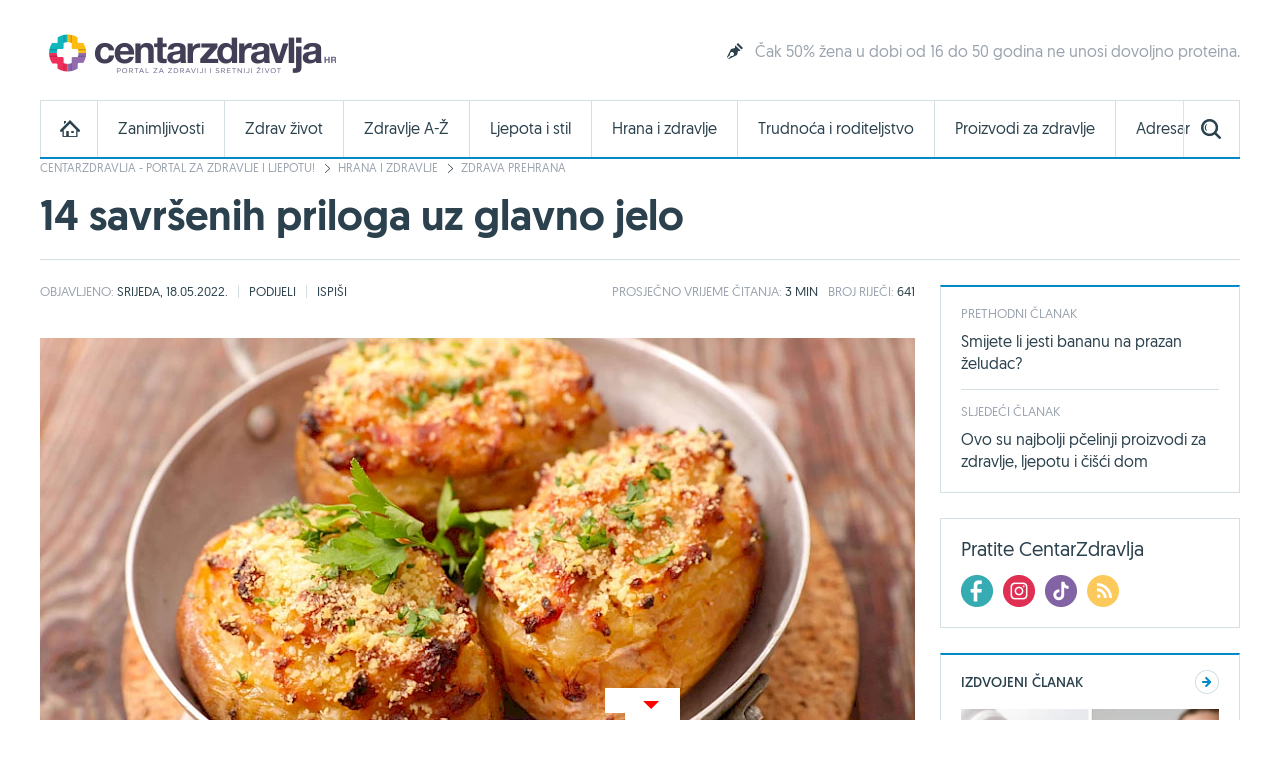

--- FILE ---
content_type: text/html; charset=utf-8
request_url: https://www.google.com/recaptcha/api2/aframe
body_size: 267
content:
<!DOCTYPE HTML><html><head><meta http-equiv="content-type" content="text/html; charset=UTF-8"></head><body><script nonce="w62WY0lbg6H14ESnYgFJAw">/** Anti-fraud and anti-abuse applications only. See google.com/recaptcha */ try{var clients={'sodar':'https://pagead2.googlesyndication.com/pagead/sodar?'};window.addEventListener("message",function(a){try{if(a.source===window.parent){var b=JSON.parse(a.data);var c=clients[b['id']];if(c){var d=document.createElement('img');d.src=c+b['params']+'&rc='+(localStorage.getItem("rc::a")?sessionStorage.getItem("rc::b"):"");window.document.body.appendChild(d);sessionStorage.setItem("rc::e",parseInt(sessionStorage.getItem("rc::e")||0)+1);localStorage.setItem("rc::h",'1769062959866');}}}catch(b){}});window.parent.postMessage("_grecaptcha_ready", "*");}catch(b){}</script></body></html>